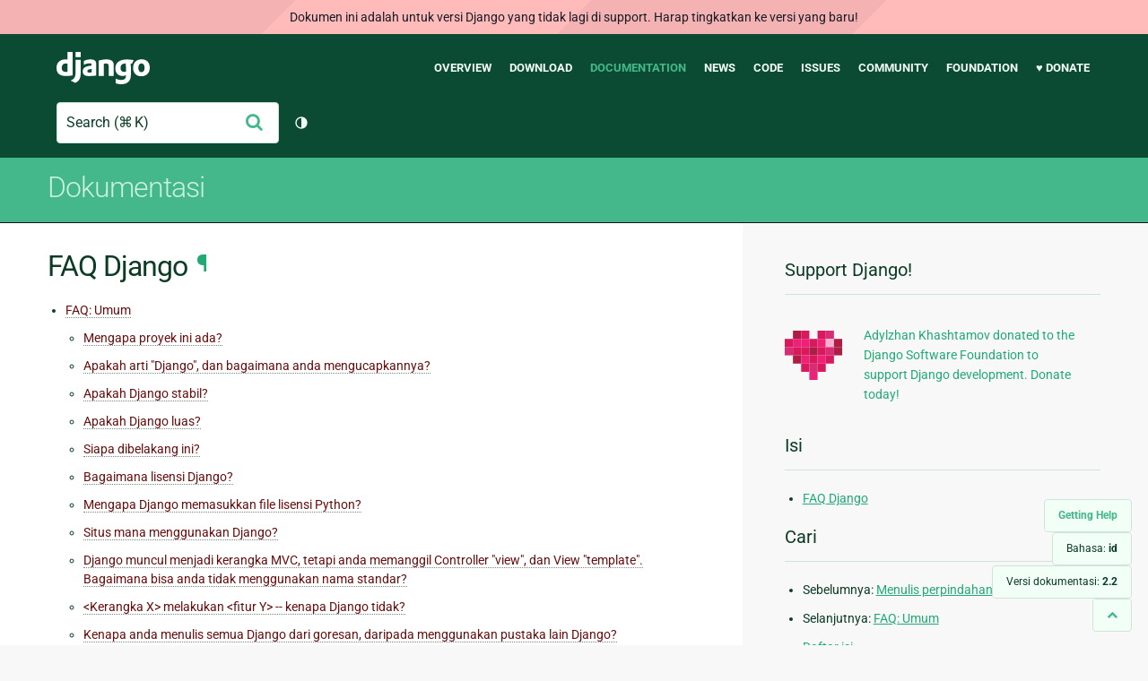

--- FILE ---
content_type: text/html; charset=utf-8
request_url: https://docs.djangoproject.com/id/2.2/faq/
body_size: 8723
content:
<!DOCTYPE html>
<html lang="id">
  <head>
    <meta charset="utf-8">
    <meta http-equiv="X-UA-Compatible" content="IE=edge">
    <meta name="viewport" content="width=device-width, initial-scale=1">
    <meta name="ROBOTS" content="ALL" />
    <meta name="MSSmartTagsPreventParsing" content="true" />
    <meta name="Copyright" content="Django Software Foundation" />
    <meta name="keywords" content="Python, Django, framework, open-source" />
    <meta name="description" content="" />
    <meta name="fediverse:creator" content="@django@fosstodon.org" />
    
  
    
      
    
  
  <link rel="canonical" href="https://docs.djangoproject.com/id/6.0/faq/">
  
    
      
    
    <link rel="alternate"
          hreflang="el"
          href="https://docs.djangoproject.com/el/2.2/faq/">
  
    
      
    
    <link rel="alternate"
          hreflang="en"
          href="https://docs.djangoproject.com/en/2.2/faq/">
  
    
      
    
    <link rel="alternate"
          hreflang="es"
          href="https://docs.djangoproject.com/es/2.2/faq/">
  
    
      
    
    <link rel="alternate"
          hreflang="fr"
          href="https://docs.djangoproject.com/fr/2.2/faq/">
  
    
      
    
    <link rel="alternate"
          hreflang="id"
          href="https://docs.djangoproject.com/id/2.2/faq/">
  
    
      
    
    <link rel="alternate"
          hreflang="ja"
          href="https://docs.djangoproject.com/ja/2.2/faq/">
  
    
      
    
    <link rel="alternate"
          hreflang="ko"
          href="https://docs.djangoproject.com/ko/2.2/faq/">
  
    
      
    
    <link rel="alternate"
          hreflang="pl"
          href="https://docs.djangoproject.com/pl/2.2/faq/">
  
    
      
    
    <link rel="alternate"
          hreflang="pt-br"
          href="https://docs.djangoproject.com/pt-br/2.2/faq/">
  
    
      
    
    <link rel="alternate"
          hreflang="zh-hans"
          href="https://docs.djangoproject.com/zh-hans/2.2/faq/">
  

  <link rel="search"
        type="application/opensearchdescription+xml"
        href="https://docs.djangoproject.com/id/2.2/search/description/"
        title="Dokumentasi Django">

    <!-- Favicons -->
    <link rel="apple-touch-icon" href="https://static.djangoproject.com/img/icon-touch.e4872c4da341.png">
    <link rel="icon" sizes="192x192" href="https://static.djangoproject.com/img/icon-touch.e4872c4da341.png">
    <link rel="shortcut icon" href="https://static.djangoproject.com/img/favicon.6dbf28c0650e.ico">
    <meta name="msapplication-TileColor" content="#113228">
    <meta name="msapplication-TileImage" content="https://static.djangoproject.com/img/icon-tile.b01ac0ef9f67.png">
    <meta name="theme-color" content="#0C4B33">

    
      <meta property="og:title" content="FAQ Django | Dokumentasi Django" />
      <meta property="og:description" content="The web framework for perfectionists with deadlines." />
      <meta property="og:image" content="https://static.djangoproject.com/img/logos/django-logo-negative.1d528e2cb5fb.png" />
      <meta property="og:image:alt" content="Django logo" />
      <meta property="og:image:width" content="1200" />
      <meta property="og:image:height" content="546" />
      <meta property="og:image:type" content="image/png"/>
      <meta property="og:url" content="https://docs.djangoproject.com/id/2.2/faq/" />
      <meta property="og:site_name" content="Django Project" />

      <meta property="twitter:creator" content="djangoproject" />
      <meta property="twitter:site" content="djangoproject" />
      <meta property="twitter:card" content="summary">
    

    <title>FAQ Django | Dokumentasi Django | Django</title>

    <link rel="stylesheet" href="https://static.djangoproject.com/css/output.cec6df2d8bbd.css" >

    <script src="https://static.djangoproject.com/js/mod/switch-dark-mode.139625c684db.js"></script>
    
  </head>

  <body id="generic" class="">
    
  
    <div id="outdated-warning" class="doc-floating-warning">
      Dokumen ini adalah untuk versi Django yang tidak lagi di support. Harap tingkatkan ke versi yang baru!
    </div>
  


    <a href="#main-content" class="skip-link">Skip to main content</a>
    

<header id="top">
  <div class="container container--flex--wrap--mobile">
    <a class="logo" href="https://www.djangoproject.com/">Django</a>
    <p class="meta">The web framework for perfectionists with deadlines.</p>
    <button class="menu-button">
      <i class="icon icon-reorder"></i>
      <span class="visuallyhidden">Menu</span>
    </button>
    <nav aria-labelledby="navigation-header">
      <span id="navigation-header" class="visuallyhidden">Main navigation</span>
      <ul>
        <li>
          <a href="https://www.djangoproject.com/start/overview/">Overview</a>
        </li>
        <li>
          <a href="https://www.djangoproject.com/download/">Download</a>
        </li>
        <li class="active">
          <a href="https://docs.djangoproject.com/">Documentation</a>
        </li>
        <li>
          <a href="https://www.djangoproject.com/weblog/">News</a>
        </li>
        <li>
          <a href="https://github.com/django/django" target="_blank" rel="noopener">Code</a>
        </li>
        <li>
          <a href="https://code.djangoproject.com/">Issues</a>
        </li>
        <li>
          <a href="https://www.djangoproject.com/community/">Community</a>
        </li>
        <li>
          <a href="https://www.djangoproject.com/foundation/">Foundation</a>
        </li>
        <li>
          <a href="https://www.djangoproject.com/fundraising/">&#9829; Donate</a>
        </li>
      </ul>
    </nav>
    <div class="header-tools">
      
<search class="search form-input" aria-labelledby="docs-search-label">
  <form action="https://docs.djangoproject.com/id/2.2/search/">
    <label id="docs-search-label" class="visuallyhidden" for="id_q">Search</label>
    <input type="search" name="q" placeholder="Search" id="id_q">
    <input type="hidden" name="category" value="">

    <button type="submit">
      <i class="icon icon-search" aria-hidden="true"></i>
      <span class="visuallyhidden">Ajukan</span>
    </button>
  </form>
</search>

      

<button class="theme-toggle">
  <div class="visually-hidden theme-label-when-auto">Ganti tema (tema saat ini: otomatis)</div>
  <div class="visually-hidden theme-label-when-light">Ganti tema (tema saat ini: terang)</div>
  <div class="visually-hidden theme-label-when-dark">Ganti tema (tema saat ini: gelap)</div>

  <div class="visually-hidden">Toggle Light / Dark / Auto color theme</div>
  <svg aria-hidden="true" class="theme-icon-when-auto">
    <use xlink:href="#icon-auto" />
  </svg>
  <svg aria-hidden="true" class="theme-icon-when-dark">
    <use xlink:href="#icon-moon" />
  </svg>
  <svg aria-hidden="true" class="theme-icon-when-light">
    <use xlink:href="#icon-sun" />
  </svg>
</button>

    </div>
  </div>
</header>

    

    <section class="copy-banner">
      <div class="container 
  container--flex container--flex--wrap--mobile
">
        
  <p><a href="https://docs.djangoproject.com/id/2.2/">Dokumentasi</a></p>

      </div>
    </section>

    <div id="billboard">
      
    </div>

    <div class="container sidebar-right">
      <main id="main-content">

        
          
        

        
  <div id="version-switcher">
    <ul id="faq-link">
      <li class="current-link">
        <a href="https://docs.djangoproject.com/id/2.2/faq/help/">
          <span>Getting Help</span>
        </a>
      </li>
    </ul>
    <ul id="doc-languages" class="language-switcher doc-switcher">
      <li class="current">
        <button>Bahasa: <strong>id</strong></button>
      </li>
      
        
          <li class="other">
            
              
            
            <a href="https://docs.djangoproject.com/zh-hans/2.2/faq/">zh-hans</a>
          </li>
        
      
        
          <li class="other">
            
              
            
            <a href="https://docs.djangoproject.com/pt-br/2.2/faq/">pt-br</a>
          </li>
        
      
        
          <li class="other">
            
              
            
            <a href="https://docs.djangoproject.com/pl/2.2/faq/">pl</a>
          </li>
        
      
        
          <li class="other">
            
              
            
            <a href="https://docs.djangoproject.com/ko/2.2/faq/">ko</a>
          </li>
        
      
        
          <li class="other">
            
              
            
            <a href="https://docs.djangoproject.com/ja/2.2/faq/">ja</a>
          </li>
        
      
        
      
        
          <li class="other">
            
              
            
            <a href="https://docs.djangoproject.com/fr/2.2/faq/">fr</a>
          </li>
        
      
        
          <li class="other">
            
              
            
            <a href="https://docs.djangoproject.com/es/2.2/faq/">es</a>
          </li>
        
      
        
          <li class="other">
            
              
            
            <a href="https://docs.djangoproject.com/en/2.2/faq/">en</a>
          </li>
        
      
        
          <li class="other">
            
              
            
            <a href="https://docs.djangoproject.com/el/2.2/faq/">el</a>
          </li>
        
      
    </ul>

    
    <ul id="doc-versions" class="version-switcher doc-switcher">
      <li class="current ">
        <button>Versi dokumentasi:
          <strong>2.2</strong>
        </button>
      </li>
      
        
          <li class="other">
            
              
            
            <a href="https://docs.djangoproject.com/id/dev/faq/">dev</a>
          </li>
        
      
        
          <li class="other">
            
              
            
            <a href="https://docs.djangoproject.com/id/6.0/faq/">6.0</a>
          </li>
        
      
        
          <li class="other">
            
              
            
            <a href="https://docs.djangoproject.com/id/5.2/faq/">5.2</a>
          </li>
        
      
        
          <li class="other">
            
              
            
            <a href="https://docs.djangoproject.com/id/5.1/faq/">5.1</a>
          </li>
        
      
        
          <li class="other">
            
              
            
            <a href="https://docs.djangoproject.com/id/5.0/faq/">5.0</a>
          </li>
        
      
        
          <li class="other">
            
              
            
            <a href="https://docs.djangoproject.com/id/4.2/faq/">4.2</a>
          </li>
        
      
        
          <li class="other">
            
              
            
            <a href="https://docs.djangoproject.com/id/4.1/faq/">4.1</a>
          </li>
        
      
        
          <li class="other">
            
              
            
            <a href="https://docs.djangoproject.com/id/4.0/faq/">4.0</a>
          </li>
        
      
        
          <li class="other">
            
              
            
            <a href="https://docs.djangoproject.com/id/3.2/faq/">3.2</a>
          </li>
        
      
        
          <li class="other">
            
              
            
            <a href="https://docs.djangoproject.com/id/3.1/faq/">3.1</a>
          </li>
        
      
        
          <li class="other">
            
              
            
            <a href="https://docs.djangoproject.com/id/3.0/faq/">3.0</a>
          </li>
        
      
        
      
        
          <li class="other">
            
              
            
            <a href="https://docs.djangoproject.com/id/2.1/faq/">2.1</a>
          </li>
        
      
        
          <li class="other">
            
              
            
            <a href="https://docs.djangoproject.com/id/2.0/faq/">2.0</a>
          </li>
        
      
        
          <li class="other">
            
              
            
            <a href="https://docs.djangoproject.com/id/1.11/faq/">1.11</a>
          </li>
        
      
        
          <li class="other">
            
              
            
            <a href="https://docs.djangoproject.com/id/1.10/faq/">1.10</a>
          </li>
        
      
    </ul>
    <ul id="backtotop-link">
      <li class="current-link">
        <a href="#top" aria-label="Back to top" class="icon-chevron-up-align"><i class="icon icon-chevron-up"></i></a>
      </li>
    </ul>
  </div>

  
    <article id="docs-content">
      <div class="section" id="s-django-faq">
<span id="django-faq"></span><h1>FAQ Django<a class="headerlink" href="#django-faq" title="Link permanen untuk headline ini">¶</a></h1>
<div class="toctree-wrapper compound">
<ul>
<li class="toctree-l1"><a class="reference internal" href="general/">FAQ: Umum</a><ul>
<li class="toctree-l2"><a class="reference internal" href="general/#why-does-this-project-exist">Mengapa proyek ini ada?</a></li>
<li class="toctree-l2"><a class="reference internal" href="general/#what-does-django-mean-and-how-do-you-pronounce-it">Apakah arti &quot;Django&quot;, dan bagaimana anda mengucapkannya?</a></li>
<li class="toctree-l2"><a class="reference internal" href="general/#is-django-stable">Apakah Django stabil?</a></li>
<li class="toctree-l2"><a class="reference internal" href="general/#does-django-scale">Apakah Django luas?</a></li>
<li class="toctree-l2"><a class="reference internal" href="general/#who-s-behind-this">Siapa dibelakang ini?</a></li>
<li class="toctree-l2"><a class="reference internal" href="general/#how-is-django-licensed">Bagaimana lisensi Django?</a></li>
<li class="toctree-l2"><a class="reference internal" href="general/#why-does-django-include-python-s-license-file">Mengapa Django memasukkan file lisensi Python?</a></li>
<li class="toctree-l2"><a class="reference internal" href="general/#which-sites-use-django">Situs mana menggunakan Django?</a></li>
<li class="toctree-l2"><a class="reference internal" href="general/#django-appears-to-be-a-mvc-framework-but-you-call-the-controller-the-view-and-the-view-the-template-how-come-you-don-t-use-the-standard-names">Django muncul menjadi kerangka MVC, tetapi anda memanggil Controller &quot;view&quot;, dan View &quot;template&quot;. Bagaimana bisa anda tidak menggunakan nama standar?</a></li>
<li class="toctree-l2"><a class="reference internal" href="general/#framework-x-does-feature-y-why-doesn-t-django">&lt;Kerangka X&gt; melakukan &lt;fitur Y&gt; -- kenapa Django tidak?</a></li>
<li class="toctree-l2"><a class="reference internal" href="general/#why-did-you-write-all-of-django-from-scratch-instead-of-using-other-python-libraries">Kenapa anda menulis semua Django dari goresan, daripada menggunakan pustaka lain Django?</a></li>
<li class="toctree-l2"><a class="reference internal" href="general/#is-django-a-content-management-system-cms">Apakah Django content-management-system (CMS)?</a></li>
<li class="toctree-l2"><a class="reference internal" href="general/#how-can-i-download-the-django-documentation-to-read-it-offline">Bagaimana dapat Saya mengunduh dokumentasi Django untuk membacanya tanpa jaringan?</a></li>
<li class="toctree-l2"><a class="reference internal" href="general/#how-do-i-cite-django">Bagaimana Saya mengutip Django?</a></li>
</ul>
</li>
<li class="toctree-l1"><a class="reference internal" href="install/">FAQ: Pemasangan</a><ul>
<li class="toctree-l2"><a class="reference internal" href="install/#how-do-i-get-started">Bagaimana Saya memulai?</a></li>
<li class="toctree-l2"><a class="reference internal" href="install/#what-are-django-s-prerequisites">Apa itu prasyarat Django?</a></li>
<li class="toctree-l2"><a class="reference internal" href="install/#what-python-version-can-i-use-with-django">Versi Phyton apa dapat Saya gunakan dengan Django?</a></li>
<li class="toctree-l2"><a class="reference internal" href="install/#what-python-version-should-i-use-with-django">Versi Phyton apa harus Saya gunakan dengan Django?</a></li>
<li class="toctree-l2"><a class="reference internal" href="install/#should-i-use-the-stable-version-or-development-version">Haruskah Saya menggunakan versi stabil atau versi pengembangan?</a></li>
</ul>
</li>
<li class="toctree-l1"><a class="reference internal" href="usage/">FAQ: Menggunakan Django</a><ul>
<li class="toctree-l2"><a class="reference internal" href="usage/#why-do-i-get-an-error-about-importing-django-settings-module">Kenapa saya mendapatkan kesalahan tentang mengimpor DJANGO_SETTINGS_MODULE?</a></li>
<li class="toctree-l2"><a class="reference internal" href="usage/#i-can-t-stand-your-template-language-do-i-have-to-use-it">Saya tidak tahan bahasa cetakan anda. Apakah Saya harus menggunakannya?</a></li>
<li class="toctree-l2"><a class="reference internal" href="usage/#do-i-have-to-use-your-model-database-layer">Apakah saya harus menggunakan lapisan model/basisdata?</a></li>
<li class="toctree-l2"><a class="reference internal" href="usage/#how-do-i-use-image-and-file-fields">Bagaimana Saya menggunakan bidang gambar dan berkas?</a></li>
<li class="toctree-l2"><a class="reference internal" href="usage/#how-do-i-make-a-variable-available-to-all-my-templates">Bagaimana Saya membuat variabel tersedia ke semua cetakan saya?</a></li>
</ul>
</li>
<li class="toctree-l1"><a class="reference internal" href="help/">FAQ: Mendapatkan Bantuan</a><ul>
<li class="toctree-l2"><a class="reference internal" href="help/#how-do-i-do-x-why-doesn-t-y-work-where-can-i-go-to-get-help">Bagaimana Saya melakukan X? Mengapa Y tidak bekerja? Dimana Saya mendapatkan bantuan?</a></li>
<li class="toctree-l2"><a class="reference internal" href="help/#why-hasn-t-my-message-appeared-on-django-users">Mengapa pesan saya belum muncul di <cite>django-users</cite>?</a></li>
<li class="toctree-l2"><a class="reference internal" href="help/#nobody-on-django-users-answered-my-question-what-should-i-do">Tidak seorangpun di <cite>django-users</cite> menjawab pertanyaan saya! Apa harus Saya lakukan?</a></li>
<li class="toctree-l2"><a class="reference internal" href="help/#i-think-i-ve-found-a-bug-what-should-i-do">Saya pikir saya telah menemukan kesalahan! Apa yang harus Saya lakukan?</a></li>
<li class="toctree-l2"><a class="reference internal" href="help/#i-think-i-ve-found-a-security-problem-what-should-i-do">Saya pikir saya telah menemukan masalah keamanan! Apa yang harus Saya lakukan?</a></li>
</ul>
</li>
<li class="toctree-l1"><a class="reference internal" href="models/">FAQ: Basisdata dan model</a><ul>
<li class="toctree-l2"><a class="reference internal" href="models/#how-can-i-see-the-raw-sql-queries-django-is-running">Bagaimana dapat Saya melihat permintaan SQL mentah sedang berjalan?</a></li>
<li class="toctree-l2"><a class="reference internal" href="models/#can-i-use-django-with-a-pre-existing-database">Dapatkah Saya menggunakan Django dengan basisdata sudah ada?</a></li>
<li class="toctree-l2"><a class="reference internal" href="models/#if-i-make-changes-to-a-model-how-do-i-update-the-database">Jika Saya membuat perubahan pada model, bagaimana Saya memperbaharui basisdata?</a></li>
<li class="toctree-l2"><a class="reference internal" href="models/#do-django-models-support-multiple-column-primary-keys">Apakah model Django mendukung primary key banyak kolom?</a></li>
<li class="toctree-l2"><a class="reference internal" href="models/#does-django-support-nosql-databases">Apakah Django mendukung basisdata NoSQL?</a></li>
<li class="toctree-l2"><a class="reference internal" href="models/#how-do-i-add-database-specific-options-to-my-create-table-statements-such-as-specifying-myisam-as-the-table-type">Bagaimana Saya menambah pilihan khusus-basisdata ke pernyataan CREATE TABLE saya, seperti menentukan MyISAM sebagai jenis tabel?</a></li>
</ul>
</li>
<li class="toctree-l1"><a class="reference internal" href="admin/">FAQ: Admin</a><ul>
<li class="toctree-l2"><a class="reference internal" href="admin/#i-can-t-log-in-when-i-enter-a-valid-username-and-password-it-just-brings-up-the-login-page-again-with-no-error-messages">Saya tidak dapat masuk. Ketika saya memasukkan nama pengguna dan sandi yang valid, saya dibawa ke halaman masuk kembali, tanpa pesan kesalahan.</a></li>
<li class="toctree-l2"><a class="reference internal" href="admin/#i-can-t-log-in-when-i-enter-a-valid-username-and-password-it-brings-up-the-login-page-again-with-a-please-enter-a-correct-username-and-password-error">Saya tidak dapat masuk. Ketika Saya memasukkan nama pengguna dan sandi sah, itu hanya membawa ke halaman masuk kembali dengan kesalahan &quot;Silahkan masukkan nama pengguna dan sandi yang benar&quot;.</a></li>
<li class="toctree-l2"><a class="reference internal" href="admin/#how-do-i-automatically-set-a-field-s-value-to-the-user-who-last-edited-the-object-in-the-admin">Bagaimana Saya otomatis menyetel nilai bidang ke pengguna yang menyunting terakhir obyek di admin?</a></li>
<li class="toctree-l2"><a class="reference internal" href="admin/#how-do-i-limit-admin-access-so-that-objects-can-only-be-edited-by-the-users-who-created-them">Bagaimana Saya membatasi akses admin sehingga obyek hanya dapat disunting oleh pengguna yang membuatnya?</a></li>
<li class="toctree-l2"><a class="reference internal" href="admin/#my-admin-site-css-and-images-showed-up-fine-using-the-development-server-but-they-re-not-displaying-when-using-mod-wsgi">CSS dan gambar situs-admin saya menunjukkan baik menggunakan peladen pengembangan, tetapi mereka tidak tampil ketika menggunakan mod_wsgi.</a></li>
<li class="toctree-l2"><a class="reference internal" href="admin/#my-list-filter-contains-a-manytomanyfield-but-the-filter-doesn-t-display">&quot;list_filter&quot; saya mengandung ManyToManyField, tetapi saringan tidak tampil.</a></li>
<li class="toctree-l2"><a class="reference internal" href="admin/#some-objects-aren-t-appearing-in-the-admin">Beberapa obyek tidak muncul di admin.</a></li>
<li class="toctree-l2"><a class="reference internal" href="admin/#how-can-i-customize-the-functionality-of-the-admin-interface">Bagaimana dapat Saya menyesuaikan fungsi dari antarmuka admin?</a></li>
<li class="toctree-l2"><a class="reference internal" href="admin/#the-dynamically-generated-admin-site-is-ugly-how-can-i-change-it">Situs admin dibangkitkan-dinamis buruh! Bagaimana dapat Saya merubahnya?</a></li>
<li class="toctree-l2"><a class="reference internal" href="admin/#what-browsers-are-supported-for-using-the-admin">Perambah apa yang didukung untuk menggunakan admin?</a></li>
</ul>
</li>
<li class="toctree-l1"><a class="reference internal" href="contributing/">FAQ: Kode Bantuan</a><ul>
<li class="toctree-l2"><a class="reference internal" href="contributing/#how-can-i-get-started-contributing-code-to-django">Bagaimana dapat Saya mulai membantu kode ke Django?</a></li>
<li class="toctree-l2"><a class="reference internal" href="contributing/#i-submitted-a-bug-fix-in-the-ticket-system-several-weeks-ago-why-are-you-ignoring-my-patch">Saya mengajukan perbaikan kesalahan di sistem tiket beberapa minggu lalu. mengapa anda mengabaikan tambalan saya?</a></li>
<li class="toctree-l2"><a class="reference internal" href="contributing/#when-and-how-might-i-remind-the-team-of-a-patch-i-care-about">kapan dan bagaimana mungkin Saya mengingat tim dari sebuah tambalan Saya pedulikan?</a></li>
<li class="toctree-l2"><a class="reference internal" href="contributing/#but-i-ve-reminded-you-several-times-and-you-keep-ignoring-my-patch">Tetapi saya telah mengingatkan anda beberapa kali dan tetap mengabaikan tambalan saya!</a></li>
</ul>
</li>
<li class="toctree-l1"><a class="reference internal" href="troubleshooting/">Menyelesaikan masalah</a><ul>
<li class="toctree-l2"><a class="reference internal" href="troubleshooting/#problems-running-django-admin">Masalah menjalankan <code class="docutils literal notranslate"><span class="pre">django-admin</span></code></a></li>
<li class="toctree-l2"><a class="reference internal" href="troubleshooting/#miscellaneous">Bermacam-macam</a></li>
</ul>
</li>
</ul>
</div>
</div>

    </article>
  

  
    <nav class="browse-horizontal" aria-labelledby="browse-horizontal-header">
      <span id="browse-horizontal-header" class="visuallyhidden">Previous page and next page</span>
      
        <div class="left"><a rel="prev" href="../howto/writing-migrations/"><i class="icon icon-chevron-left"></i> Menulis perpindahan basisdata</a></div>
      
      
        <div class="right"><a rel="next" href="general/">FAQ: Umum <i class="icon icon-chevron-right"></i></a></div>
      
    </nav>
  


        <a href="#top" class="backtotop"><i class="icon icon-chevron-up"></i> Back to Top</a>
      </main>

      
  <div role="complementary">
    <h2 class="visuallyhidden" id="aside-header">Informasi Tambahan</h2>

    


  <div class="fundraising-sidebar">
    <h3>Support Django!</h3>

    <div class="small-heart">
      <img src="https://static.djangoproject.com/img/fundraising-heart.cd6bb84ffd33.svg" alt="Support Django!" />
    </div>

    <div class="small-cta">
      <ul class="list-links-small">
        <li><a href="https://www.djangoproject.com/fundraising/">
          Adylzhan Khashtamov donated to the Django Software Foundation to support Django development. Donate today!
        </a></li>
      </ul>
    </div>
  </div>



    
      <h3>Isi</h3>
      
        <ul>
<li><a class="reference internal" href="#">FAQ Django</a></li>
</ul>

      
    

    
      <nav aria-labelledby="browse-header">
        <h3 id="browse-header">Cari</h3>
        <ul>
          
            
              <li>Sebelumnya: <a rel="prev" href="../howto/writing-migrations/">Menulis perpindahan basisdata</a></li>
            
            
              <li>Selanjutnya: <a rel="next" href="general/">FAQ: Umum</a></li>
            
            <li><a href="https://docs.djangoproject.com/id/2.2/contents/">Daftar isi</a></li>
            
              <li><a href="https://docs.djangoproject.com/id/2.2/genindex/">Indeks Umum</a></li>
            
              <li><a href="https://docs.djangoproject.com/id/2.2/py-modindex/">Indeks Modul Python</a></li>
            
          
        </ul>
      </nav>
    

    
      <nav aria-labelledby="breadcrumbs-header">
        <h3 id="breadcrumbs-header">Anda berada di:</h3>
        <ul>
          <li>
            <a href="https://docs.djangoproject.com/id/2.2/">Dokumentasi Django 2.2</a>
            
            <ul><li>FAQ Django</li></ul>
            
          </li>
        </ul>
      </nav>
    

    
      <section aria-labelledby="getting-help-sidebar">
        <h3 id="getting-help-sidebar">Mendapatkan bantuan</h3>
        <dl class="list-links">
          <dt><a href="https://docs.djangoproject.com/id/2.2/faq/">FAQ</a></dt>
          <dd>Coba FAQ -- yang menjawab banyak pertanyaan-pertanyaan umum.</dd>

          <dt><a href="https://docs.djangoproject.com/en/stable/genindex/">Indeks</a>, <a href="https://docs.djangoproject.com/en/stable/py-modindex/">Indeks Modul</a>, or <a href="https://docs.djangoproject.com/en/stable/contents/">Daftar Isi</a></dt>
          <dd>Mudah digunakan untuk mencari informasi yang lebih spesifik.</dd>

          <dt><a href="https://chat.djangoproject.com">Django Discord Server</a></dt>
          <dd>Join the Django Discord Community.</dd>

          <dt><a href="https://forum.djangoproject.com/">Official Django Forum</a></dt>
          <dd>Join the community on the Django Forum.</dd>

          <dt><a href="https://code.djangoproject.com/">Ticket tracker</a></dt>
          <dd>Laporkan kesalahan pada Django atau Dokumentasi Django pada pelacak tiket kami.</dd>
        </dl>
      </section>
    

    
      <section aria-labelledby="links-wrapper-header">
        <h3 id="links-wrapper-header">Unduh:</h3>
        <p>
          Offline(Django 2.2):
          <a href="https://media.djangoproject.com/docs/django-docs-2.2-id.zip">HTML</a> |
          <a href="https://media.readthedocs.org/pdf/django/2.2.x/django.pdf">PDF</a> |
          <a href="https://media.readthedocs.org/epub/django/2.2.x/django.epub">ePub</a>
          <br>
          <span class="quiet">
            Disediakan oleh <a href="https://readthedocs.org/">Read the Docs</a>.
          </span>
        </p>
      </section>
    

    
  <div class="corporate-members">
    <h3>Diamond and Platinum Members</h3>
    
      <div class="clearfix">
        <div class="member-logo">
          <a href="https://jb.gg/ybja10" title="JetBrains">
            <img src="https://media.djangoproject.com/cache/c0/ea/c0ea128467983e64aab91cd27e7918c0.png" alt="JetBrains" />
          </a>
        </div>
        <div class="small-cta">
          <ul class="list-links-small">
            <li><strong>JetBrains</strong></li>
            <li><a href="https://jb.gg/ybja10" title="JetBrains">
              JetBrains delivers intelligent software solutions that make developers more productive by simplifying their challenging tasks, automating the routine, and helping them adopt the best development practices. PyCharm is the Python IDE for Professional Developers by JetBrains providing a complete set of tools for productive Python, Web and scientific development.
            </a></li>
          </ul>
        </div>
      </div>
    
      <div class="clearfix">
        <div class="member-logo">
          <a href="https://sentry.io/for/django/" title="Sentry">
            <img src="https://media.djangoproject.com/cache/7a/f9/7af9c770dc49465739a82c91a0eb3d51.png" alt="Sentry" />
          </a>
        </div>
        <div class="small-cta">
          <ul class="list-links-small">
            <li><strong>Sentry</strong></li>
            <li><a href="https://sentry.io/for/django/" title="Sentry">
              Monitor your Django Code
Resolve performance bottlenecks and errors using monitoring, replays, logs and Seer an AI agent for debugging.
            </a></li>
          </ul>
        </div>
      </div>
    
      <div class="clearfix">
        <div class="member-logo">
          <a href="https://kraken.tech" title="Kraken Tech">
            <img src="https://media.djangoproject.com/cache/71/4b/714b3473ed0cf3665f6b894d3be9491e.png" alt="Kraken Tech" />
          </a>
        </div>
        <div class="small-cta">
          <ul class="list-links-small">
            <li><strong>Kraken Tech</strong></li>
            <li><a href="https://kraken.tech" title="Kraken Tech">
              Kraken is the most-loved operating system for energy. Powered by our Utility-Grade AI™ and deep industry know-how, we help utilities transform their technology and operations so they can lead the energy transition. Delivering better outcomes from generation through distribution to supply, Kraken powers 70+ million accounts worldwide, and is on a mission to make a big, green dent in the universe.
            </a></li>
          </ul>
        </div>
      </div>
    
  </div>


  </div>

      

    </div>

     
     

    
    
    

    <!-- SVGs -->
    <svg xmlns="http://www.w3.org/2000/svg">
      <symbol viewBox="0 0 24 24" id="icon-auto"><path d="M0 0h24v24H0z" fill="currentColor"/><path d="M12 22C6.477 22 2 17.523 2 12S6.477 2 12 2s10 4.477 10 10-4.477 10-10 10zm0-2V4a8 8 0 1 0 0 16z"/></symbol>
      <symbol viewBox="0 0 24 24" id="icon-moon"><path d="M0 0h24v24H0z" fill="currentColor"/><path d="M10 7a7 7 0 0 0 12 4.9v.1c0 5.523-4.477 10-10 10S2 17.523 2 12 6.477 2 12 2h.1A6.979 6.979 0 0 0 10 7zm-6 5a8 8 0 0 0 15.062 3.762A9 9 0 0 1 8.238 4.938 7.999 7.999 0 0 0 4 12z"/></symbol>
      <symbol viewBox="0 0 24 24" id="icon-sun"><path d="M0 0h24v24H0z" fill="currentColor"/><path d="M12 18a6 6 0 1 1 0-12 6 6 0 0 1 0 12zm0-2a4 4 0 1 0 0-8 4 4 0 0 0 0 8zM11 1h2v3h-2V1zm0 19h2v3h-2v-3zM3.515 4.929l1.414-1.414L7.05 5.636 5.636 7.05 3.515 4.93zM16.95 18.364l1.414-1.414 2.121 2.121-1.414 1.414-2.121-2.121zm2.121-14.85l1.414 1.415-2.121 2.121-1.414-1.414 2.121-2.121zM5.636 16.95l1.414 1.414-2.121 2.121-1.414-1.414 2.121-2.121zM23 11v2h-3v-2h3zM4 11v2H1v-2h3z"/></symbol>
    </svg>
    <!-- END SVGs -->

    
      

<footer>
  <div class="subfooter">
    <div class="container">
      <h2 class="visuallyhidden">Django Links</h2>
      <div class="column-container">
        <div class="col-learn-more">
          <h3>Learn More</h3>
          <ul>
            <li><a href="https://www.djangoproject.com/start/overview/">About Django</a></li>
            
            <li><a href="https://www.djangoproject.com/start/">Getting Started with Django</a></li>
            <li><a href="https://www.djangoproject.com/foundation/teams/">Team Organization</a></li>
            <li><a href="https://www.djangoproject.com/foundation/">Django Software Foundation</a></li>
            <li><a href="https://www.djangoproject.com/conduct/">Code of Conduct</a></li>
            <li><a href="https://www.djangoproject.com/diversity/">Diversity Statement</a></li>
          </ul>
        </div>

        <div class="col-get-involved">
          <h3>Get Involved</h3>
          <ul>
            <li><a href="https://www.djangoproject.com/community/">Join a Group</a></li>
            <li><a href="https://docs.djangoproject.com/en/dev/internals/contributing/">Contribute
              to Django</a></li>
            <li><a
              href="https://docs.djangoproject.com/en/dev/internals/contributing/bugs-and-features/">Submit
              a Bug</a></li>
            <li><a
              href="https://docs.djangoproject.com/en/dev/internals/security/#reporting-security-issues">Report
              a Security Issue</a></li>
            <li><a href="https://www.djangoproject.com/foundation/individual-members/">Individual membership</a></li>
          </ul>
        </div>

        <div class="col-get-help">
          <h3>Get Help</h3>
          <ul>
            <li><a href="https://docs.djangoproject.com/en/stable/faq/">Getting Help FAQ</a>
            </li>
            <li><a href="https://chat.djangoproject.com" target="_blank">Django Discord</a></li>
            <li><a href="https://forum.djangoproject.com/" target="_blank">Official Django Forum</a></li>
          </ul>
        </div>

        <div class="col-follow-us">
          <h3>Follow Us</h3>
          <ul>
            <li><a href="https://github.com/django">GitHub</a></li>
            <li><a href="https://x.com/djangoproject">X</a></li>
            <li><a href="https://fosstodon.org/@django" rel="me">Fediverse (Mastodon)</a></li>
            <li><a href="https://bsky.app/profile/djangoproject.com">Bluesky</a></li>
            <li><a href="https://www.linkedin.com/company/django-software-foundation">LinkedIn</a></li>
            <li><a href="https://www.djangoproject.com/rss/weblog/">News RSS</a></li>
          </ul>
        </div>

        <div class="col-support-us">
          <h3>Support Us</h3>
          <ul>
            <li><a href="https://www.djangoproject.com/fundraising/">Sponsor Django</a></li>
            <li><a href="https://www.djangoproject.com/foundation/corporate-members/">Corporate membership</a></li>
            <li><a href="https://django.threadless.com/" target="_blank">Official merchandise store</a></li>
            <li><a href="https://www.djangoproject.com/fundraising/#benevity-giving">Benevity Workplace Giving Program</a></li>
          </ul>
        </div>
      </div>
    </div>
  </div>
  <div class="footer">
    <div class="container">
      <div class="footer-logo">
        <a class="logo" href="https://www.djangoproject.com/">Django</a>
      </div>
      <ul class="thanks">
        <li>
          <span>Hosting by</span> <a class="in-kind-donors" href="https://www.djangoproject.com/fundraising/#in-kind-donors">In-kind
            donors</a>
        </li>
        <li class="design"><span>Design by</span> <a class="threespot" href="https://www.threespot.com">Threespot</a>
          <span class="ampersand">&amp;</span> <a class="andrevv" href="http://andrevv.com/">andrevv</a></li>
      </ul>
      <p class="copyright">&copy; 2005-2026
        <a href="https://www.djangoproject.com/foundation/"> Django Software
          Foundation</a> and individual contributors. Django is a
        <a href="https://www.djangoproject.com/trademarks/">registered
          trademark</a> of the Django Software Foundation.
      </p>
    </div>
  </div>

</footer>

    

    
      
      <script>
        function extless(input) {
          return input.replace(/(.*)\.[^.]+$/, '$1');
        }
        var require = {
          shim: {
            'jquery': [],
            'stripe': {
              exports: 'Stripe'
            }
          },
          paths: {
            "jquery": extless("https://static.djangoproject.com/js/lib/jquery.min.5790ead7ad3b.js"),
            "mod/list-collapsing": extless("https://static.djangoproject.com/js/mod/list-collapsing.2d844151b2ec.js"),
            "mod/stripe-change-card": extless("https://static.djangoproject.com/js/mod/stripe-change-card.eaa0afc324e9.js"),
            "mod/switch-dark-mode": extless("https://static.djangoproject.com/js/mod/switch-dark-mode.139625c684db.js"),
            "stripe-checkout": "https://checkout.stripe.com/checkout",
            "stripe": "https://js.stripe.com/v3/?" // ? needed due to require.js
          }
        };
      </script>
      <script data-main="https://static.djangoproject.com/js/main.8677b21133eb.js" src="https://static.djangoproject.com/js/lib/require.177879fbe7dd.js"></script>
      <script src="https://static.djangoproject.com/js/djangoproject.65e74d236642.js"></script>
    
  </body>
</html>
